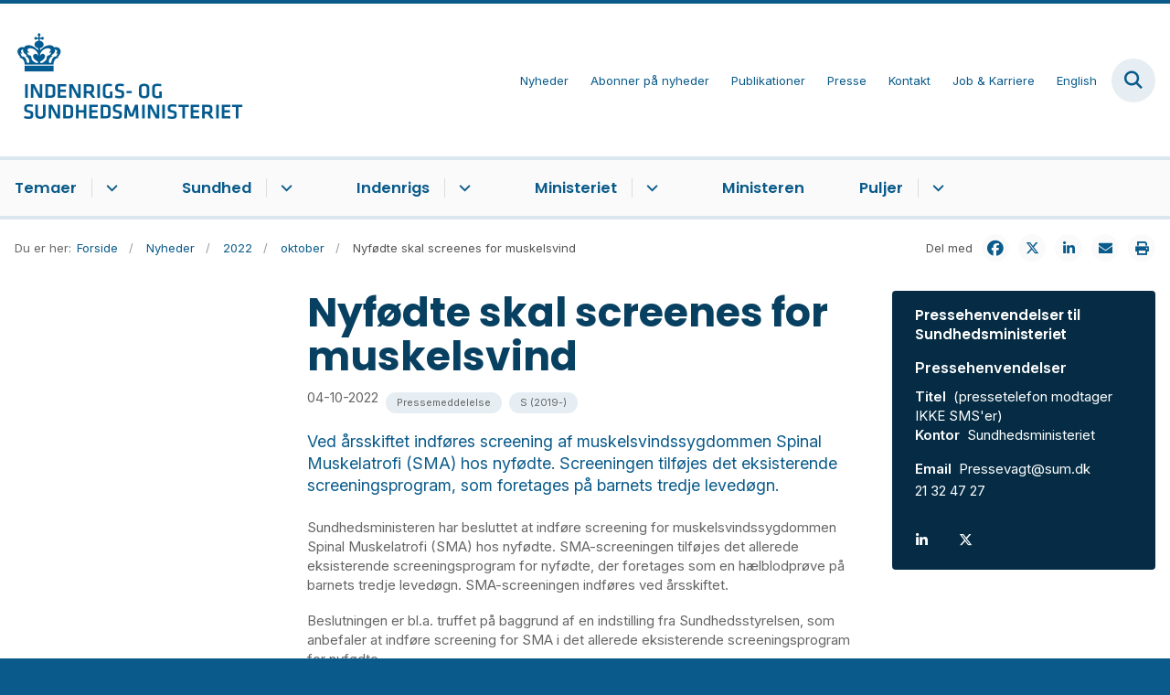

--- FILE ---
content_type: text/html; charset=utf-8
request_url: https://www.ism.dk/nyheder/2022/oktober/nyfoedte-skal-screenes-for-muskelsvind
body_size: 8782
content:

<!DOCTYPE html>
<html lang="da">
<head id="Head1"><title>
Nyfødte skal screenes for muskelsvind | Indenrigs- og Sundhedsministeriet
</title><meta charset="utf-8" /><meta name="viewport" content="width=device-width, initial-scale=1.0" /><meta http-equiv="X-UA-Compatible" content="IE=edge" /><meta name="documentReference" content="23807">
<meta name="description" content="Ved årsskiftet indføres screening af muskelsvindssygdommen Spinal Muskelatrofi (SMA) hos nyfødte. Screeningen tilføjes det eksisterende screeningsprogram, som foretages på barnets tredje levedøgn.">
<meta property="og:title" content="Nyfødte skal screenes for muskelsvind">
<meta property="twitter:title" content="Nyfødte skal screenes for muskelsvind">
<meta property="og:description" content="Ved årsskiftet indføres screening af muskelsvindssygdommen Spinal Muskelatrofi (SMA) hos nyfødte. Screeningen tilføjes det eksisterende screeningsprogram, som foretages på barnets tredje levedøgn.">
<meta property="twitter:description" content="Ved årsskiftet indføres screening af muskelsvindssygdommen Spinal Muskelatrofi (SMA) hos nyfødte. Screeningen tilføjes det eksisterende screeningsprogram, som foretages på barnets tredje levedøgn.">
<meta property="og:url" content="https://www.ism.dk/nyheder/2022/oktober/nyfoedte-skal-screenes-for-muskelsvind">
<meta property="twitter:card" content="summary">
<link href="/Assets/GoBasic/Plugins/Release/h01.gobasic.plugins.css?t=120520250856" rel="stylesheet">
<link href="/Themes/SUM-v5/Release/h03.theme.min.css?t=120520250856" rel="stylesheet">
<script type="text/javascript" src="/Assets/GoBasic/Plugins/Release/h01.gobasic.plugins.min.js?t=120520250856"></script>
<style>
.archive-page nav.sub-tree{display:none;}
.news-page nav.sub-tree{display:none;}
.publication-page nav.sub-tree{display:none;}
</style><link rel="shortcut icon" href="/Media/5/8/sum-favicon.png" /><link rel="icon" sizes="32x32" type="image/png" href="/Media/5/8/sum-favicon.png?width=32&amp;height=32" /><link rel="icon" sizes="16x16" type="image/png" href="/Media/5/8/sum-favicon.png?width=16&amp;height=16" /><link rel="icon" sizes="128x128" type="image/png" href="/Media/5/8/sum-favicon.png?width=128&amp;height=128" /><link rel="icon" sizes="196x196" type="image/png" href="/Media/5/8/sum-favicon.png?width=196&amp;height=196" /><link rel="apple-touch-icon" sizes="180x180" href="/Media/5/8/sum-favicon.png?width=180&amp;height=180" /><link rel="apple-touch-icon" sizes="152x152" href="/Media/5/8/sum-favicon.png?width=152&amp;height=152" /><link rel="apple-touch-icon" sizes="167x167" href="/Media/5/8/sum-favicon.png?width=167&amp;height=167" /><link rel="canonical" href="https://www.ism.dk/nyheder/2022/oktober/nyfoedte-skal-screenes-for-muskelsvind" />
    <script >
        var application = {};
        application.script = {
            scripts: [],
            register: function (name, config, id) {
                this.scripts.push({
                    name: name,
                    scope: {
                        config: config,
                        element: $('#' + id)
                    }
                });
            }
        }
    </script>
</head>
<body id="body" class="news-page">
    <form method="post" action="./nyfoedte-skal-screenes-for-muskelsvind" id="form1">
<div class="aspNetHidden">
<input type="hidden" name="__VIEWSTATE" id="__VIEWSTATE" value="SyKSVddGuix7gK5yHBNeO/PAEEJb0L8Iq7Kr810xBhMAWs0/ohh+UtcMhneQx7blH6vBfQNkddiizl0oLSaJNg==" />
</div>

<div class="aspNetHidden">

	<input type="hidden" name="__VIEWSTATEGENERATOR" id="__VIEWSTATEGENERATOR" value="9D456832" />
</div>

        <input type="hidden" value=""
            name="devicePixelRatio" id="devicePixelRatio" />
        <script >
            $(document).ready(function () {
                $("#devicePixelRatio").val(window.devicePixelRatio);
            });
        </script>
        <div id="wrapper" class="wrapper">
	
        

        <header class="header">
            <a id="skip" href="#content-main">Spring hovednavigationen over</a>
            
            <div class="header-container">
                
                <div class="logo">
                    <div>
                        <a aria-label="Gå til forsiden af ISM" href="/"><img src="/Media/638068023035844096/nyt%20logoe%20DK2%20-%20Logobl%c3%a5%20-%20500%20px.png" alt="Logo for Indenrigs- og Sundhedsministeriet" /></a>
                    </div>
                </div>
                
                        <div class="services">
<div class="service-menu">

                    
                        <nav id="services_ctl01_serviceMenu_ctrl" aria-label="Servicemenu" class="service">
<div>
<ul>
<li class="service-link expanded"><a href="/nyheder" data-id="7102"><span>Nyheder</span></a><a tabindex="0" role="button" aria-label="" aria-expanded="true" class="toggler"></a></li><li class="service-link"><a href="/ministeriet/abonner-paa-nyheder" data-id="15571"><span>Abonner p&#229; nyheder</span></a></li><li class="service-link"><a href="/publikationer" data-id="29747"><span>Publikationer</span></a></li><li class="service-link"><a href="/presse" data-id="6313"><span>Presse</span></a></li><li class="service-link"><a href="/kontakt" data-id="6314"><span>Kontakt</span></a></li><li class="service-link"><a href="/job-og-karriere" data-id="6329"><span>Job &amp; Karriere</span></a></li><li class="service-link"><a href="/english" data-id="6315"><span>English</span></a></li>
</ul>
</div>
</nav>
                        <div data-collapse="true" id="services_ctl01_siteSearchInput_ctrl" class="site-search ui-front collapse collapsed">
<input type="text" placeholder="Indtast søgeord" aria-label="Indtast søgeord" class="search-query" />
<button type="submit" aria-label="Fold søgefelt ud" class="btn btn-default"><span aria-hidden="true">S&#248;g</span></button>
</div>
                        <nav aria-label="Mobil Menu" class="mobile tree-nav">
<div class="nav-toggle">
<a href="#mobile-menu" aria-expanded="false" aria-label="Åben hovednavigationen" class="dropdown-toggle no-smoothscroll"><span aria-hidden="true" class="title">menu</span><span class="button"></span></a>
</div><div id="mobile-menu" class="dropdown">
<ul>
<li class="collapsed"><a href="/temaer" data-id="7126"><span>Temaer</span></a><a tabindex="0" role="button" aria-label="" class="toggler"></a></li><li class="collapsed"><a href="/sundhed" data-id="6306"><span>Sundhed</span></a><a tabindex="0" role="button" aria-label="" class="toggler"></a></li><li class="collapsed"><a href="/indenrigs" data-id="24073"><span>Indenrigs</span></a><a tabindex="0" role="button" aria-label="" class="toggler"></a></li><li class="collapsed"><a href="/ministeriet" data-id="6308"><span>Ministeriet</span></a><a tabindex="0" role="button" aria-label="" class="toggler"></a></li><li><a href="/ministeren" data-id="6309"><span>Ministeren</span></a></li><li class="collapsed"><a href="/puljer" data-id="7006"><span>Puljer</span></a><a tabindex="0" role="button" aria-label="" class="toggler"></a></li>
</ul>
</div>
</nav>
                    </div></div>
                
                
    

            </div>
            <nav aria-label="Hovedmenu" class="main">
	<div class="bg">
		<div class="cnt">
			<ul id="main-menu" class="dropdown">
				<li class="dropdown"><a href="/temaer">Temaer</a><a href="#mainNavigation_ctrl_menuItem01" aria-expanded="false" aria-label="Temaer - flere links" class="dropdown-toggle no-smoothscroll"></a><ul id="mainNavigation_ctrl_menuItem01" hidden>
					<li><a href="/temaer/en-staerkere-psykiatri-en-samlet-10-aarsplan-for-psykiatrien">En st&#230;rkere psykiatri - En samlet 10-&#229;rsplan for psykiatrien</a></li><li><a href="/temaer/8-nationale-maal-for-sundhedsvaesenet">8 nationale m&#229;l for sundhedsv&#230;senet</a></li><li><a href="/temaer/sundhedsreformen-2024">Sundhedsreformen 2024</a></li><li><a href="/temaer/organdonation">Organdonation</a></li><li><a href="/temaer/life-science">Life Science</a></li><li><a href="/temaer/udvalget-for-en-mere-vaerdig-doed">Udvalget for en mere v&#230;rdig d&#248;d</a></li><li><a href="/temaer/kommunal-og-regionalvalget-2025">Kommunal- og regionalvalget 2025</a></li><li><a href="/temaer/sundhedsstrukturkommissionen">Sundhedsstrukturkommissionen</a></li><li><a href="/temaer/robusthedskommissionen">Robusthedskommissionen</a></li><li><a href="/temaer/global-sundhed">Global sundhed</a></li><li><a href="/temaer/epidemikommissionen">Epidemikommissionen</a></li>
				</ul></li><li class="dropdown"><a href="/sundhed">Sundhed</a><a href="#mainNavigation_ctrl_menuItem02" aria-expanded="false" aria-label="Sundhed - flere links" class="dropdown-toggle no-smoothscroll"></a><ul id="mainNavigation_ctrl_menuItem02" hidden>
					<li><a href="/sundhed/patientrettigheder">Patientrettigheder</a></li><li><a href="/sundhed/sundhedsvaesenet">Sundhedsv&#230;senet</a></li><li><a href="/sundhed/sygdomme">Sygdomme</a></li><li><a href="/sundhed/psykiatri">Psykiatri</a></li><li><a href="/sundhed/forebyggelse">Forebyggelse</a></li><li><a href="/sundhed/medicin-og-apoteker">Medicin og apoteker</a></li><li><a href="/sundhed/forskning">Forskning</a></li><li><a href="/sundhed/internationalt-samarbejde">Internationalt samarbejde</a></li><li><a href="/sundhed/digitalisering-og-data">Digitalisering og data</a></li>
				</ul></li><li class="dropdown"><a href="/indenrigs">Indenrigs</a><a href="#mainNavigation_ctrl_menuItem03" aria-expanded="false" aria-label="Indenrigs - flere links" class="dropdown-toggle no-smoothscroll"></a><ul id="mainNavigation_ctrl_menuItem03" hidden>
					<li><a href="/indenrigs/kommunal-og-regionaloekonomi">Kommunal- og regional&#248;konomi</a></li><li><a href="/indenrigs/kommuner-og-regioners-styrelse">Kommuner og regioners styrelse</a></li><li><a href="/indenrigs/landsdaekkende-brugertilfredshedsundersoegelser-btu">Landsd&#230;kkende brugertilfredshedsunders&#248;gelser (BTU)</a></li><li><a href="/indenrigs/benchmarking">Benchmarking</a></li><li><a href="/indenrigs/valg-og-folkeafstemninger">Valg og folkeafstemninger</a></li>
				</ul></li><li class="dropdown"><a href="/ministeriet">Ministeriet</a><a href="#mainNavigation_ctrl_menuItem04" aria-expanded="false" aria-label="Ministeriet - flere links" class="dropdown-toggle no-smoothscroll"></a><ul id="mainNavigation_ctrl_menuItem04" hidden>
					<li><a href="/ministeriet/departementschefen">Departementschefen</a></li><li><a href="/ministeriet/ministeriets-historie">Ministeriets historie</a></li><li><a href="/ministeriet/organisationsdiagram-for-departementet">Organisationsdiagram for departementet</a></li><li><a href="/ministeriet/organisationsdiagram-for-ministeromraadet">Organisationsdiagram for ministeromr&#229;det</a></li><li><a href="/ministeriet/strategier-og-politikker">Strategier og politikker</a></li><li><a href="/ministeriet/praktiske-oplysninger">Praktiske oplysninger</a></li><li><a href="/ministeriet/databeskyttelse-og-behandling-af-aktindsigt">Databeskyttelse og behandling af aktindsigt</a></li><li><a href="/ministeriet/dekoreringer">Dekoreringer</a></li><li><a href="/ministeriet/whistleblowerordning">Whistleblowerordning</a></li><li><a href="/ministeriet/om-hjemmesiden">Om hjemmesiden</a></li><li><a href="/ministeriet/abonner-paa-nyheder">Abonner p&#229; nyheder</a></li>
				</ul></li><li><a href="/ministeren">Ministeren</a></li><li class="dropdown"><a href="/puljer">Puljer</a><a href="#mainNavigation_ctrl_menuItem05" aria-expanded="false" aria-label="Puljer - flere links" class="dropdown-toggle no-smoothscroll"></a><ul id="mainNavigation_ctrl_menuItem05" hidden>
					<li><a href="/puljer/midler-til-at-skabe-opmaerksomhed-om-organdonation-til-%e2%80%9dtag-stilling%e2%80%9d-partnerskabet">Midler til at skabe opm&#230;rksomhed om organdonation til ”Tag Stilling”-partnerskabet</a></li><li><a href="/puljer/vaerdighedsreform-flere-stofindtagelsesrum-og-kapacitetsudvidelse-i-eksisterende-rum">V&#230;rdighedsreform - Flere stofindtagelsesrum og kapacitetsudvidelse i eksisterende rum</a></li><li><a href="/puljer/vaerdighedsreform-udlevering-af-sterilt-injektionsudstyr">V&#230;rdighedsreform - Udlevering af sterilt injektionsudstyr</a></li><li><a href="/puljer/vaerdighedsreform-mere-vaerdighed-i-behandlingen-med-laegeordineret-heroin">V&#230;rdighedsreform - Mere v&#230;rdighed i behandlingen med l&#230;geordineret heroin</a></li><li><a href="/puljer/udlodningsmidler-til-sygdomsbekaempende-organisationer">Udlodningsmidler til sygdomsbek&#230;mpende organisationer</a></li><li><a href="/puljer/tidligere-satspuljer">Tidligere satspuljer</a></li>
				</ul></li>
			</ul>
		</div>
	</div>
</nav>
        </header>
        <div role="main">
            
            
    
    
<div class="tool-section">
    <div>
        <nav id="ContentPlaceHolderDefault_toolSection_breadcrumb_ctrl" aria-label="Brødkrumme" class="breadcrumb">
<div>
<span class="breadcrumb-label">Du er her:</span>
<ul itemscope="" itemtype="https://schema.org/BreadcrumbList">
<li itemscope="" itemtype="https://schema.org/ListItem" itemprop="itemListElement"><a itemscope="" itemid="https://www.ism.dk/" itemtype="https://schema.org/Thing" itemprop="item" href="https://www.ism.dk/"><span itemprop="name">Forside</span></a><meta itemprop="position" content="2" /></li>
<li itemscope="" itemtype="https://schema.org/ListItem" itemprop="itemListElement"><a itemscope="" itemid="https://www.ism.dk/nyheder" itemtype="https://schema.org/Thing" itemprop="item" href="https://www.ism.dk/nyheder"><span itemprop="name">Nyheder</span></a><meta itemprop="position" content="3" /></li>
<li itemscope="" itemtype="https://schema.org/ListItem" itemprop="itemListElement"><a itemscope="" itemid="https://www.ism.dk/nyheder/2022" itemtype="https://schema.org/Thing" itemprop="item" href="https://www.ism.dk/nyheder/2022"><span itemprop="name">2022</span></a><meta itemprop="position" content="4" /></li>
<li itemscope="" itemtype="https://schema.org/ListItem" itemprop="itemListElement"><a itemscope="" itemid="https://www.ism.dk/nyheder/2022/oktober" itemtype="https://schema.org/Thing" itemprop="item" href="https://www.ism.dk/nyheder/2022/oktober"><span itemprop="name">oktober</span></a><meta itemprop="position" content="5" /></li>
<li itemscope="" itemtype="https://schema.org/ListItem" itemprop="itemListElement" class="active"><span itemprop="name">Nyf&#248;dte skal screenes for muskelsvind</span><meta itemprop="position" content="6" /></li>
</ul>
</div>
</nav>
        <div class="social-sharing">
<span class="headline">Del med</span><ul>
<li><a target="blank" title="Del på Facebook" data-externalcookie="true" data-cookiewarning="Vær opmærksom på at dette er et eksternt link. Hvis du går videre, kan siden sætte en eller flere cookies." href="https://www.facebook.com/sharer.php?u=http%3a%2f%2fwww.ism.dk%2fnyheder%2f2022%2foktober%2fnyfoedte-skal-screenes-for-muskelsvind" class="facebook"><span>Facebook</span></a></li><li><a target="blank" title="Tweet" data-externalcookie="true" data-cookiewarning="Vær opmærksom på at dette er et eksternt link. Hvis du går videre, kan siden sætte en eller flere cookies." href="https://twitter.com/intent/tweet?url=http%3a%2f%2fwww.ism.dk%2fnyheder%2f2022%2foktober%2fnyfoedte-skal-screenes-for-muskelsvind" class="twitter"><span>Twitter</span></a></li><li><a target="blank" title="Del på LinkedIn" data-externalcookie="true" data-cookiewarning="Vær opmærksom på at dette er et eksternt link. Hvis du går videre, kan siden sætte en eller flere cookies." href="https://www.linkedin.com/shareArticle?url=http%3a%2f%2fwww.ism.dk%2fnyheder%2f2022%2foktober%2fnyfoedte-skal-screenes-for-muskelsvind&amp;mini=true" class="linked-in"><span>LinkedIn</span></a></li><li><a target="blank" title="Send e-mail" onclick="window.open(&#39;mailto:?subject=&#39; + encodeURIComponent(document.title) + &#39;&amp;body=&#39; +  encodeURIComponent(document.URL)); return false;" href="http://mailto:?subject=Del+med&amp;body=%3ca+href%3d%22http%3a%2f%2fwww.ism.dk%2fnyheder%2f2022%2foktober%2fnyfoedte-skal-screenes-for-muskelsvind%22%3ehttp%3a%2f%2fwww.ism.dk%2fnyheder%2f2022%2foktober%2fnyfoedte-skal-screenes-for-muskelsvind%3c%2fa%3e" class="mail"><span>Mail</span></a></li><li><a target="blank" title="Print" onclick="window.print()" href="http://#" class="print"><span>Print</span></a></li>
</ul>
</div>
    </div>
</div>

    <div name="content" id="content-main"></div>
    <div class="sectionB">
        <div class="container">
            <div class="row">
                <div class="span-3">
                    <nav id="ContentPlaceHolderDefault_leftMenu_ctrl" aria-label="Venstremenu" class="sub-tree tree-nav">
<ul>
<li class="expanded"><a href="/nyheder" data-id="7102"><span>Nyheder</span></a><ul>
<li class="collapsed"><a href="/nyheder/2023" data-id="23942"><span>2023</span></a><a tabindex="0" role="button" aria-label="" class="toggler"></a><ul>
<li><a href="/nyheder/2023/januar" data-id="23943"><span>januar</span></a></li><li><a href="/nyheder/2023/februar" data-id="23994"><span>februar</span></a></li><li><a href="/nyheder/2023/marts" data-id="24039"><span>marts</span></a></li><li><a href="/nyheder/2023/april" data-id="29754"><span>april</span></a></li><li><a href="/nyheder/2023/maj" data-id="29763"><span>maj</span></a></li><li><a href="/nyheder/2023/juni" data-id="29843"><span>juni</span></a></li><li><a href="/nyheder/2023/juli" data-id="30211"><span>juli</span></a></li><li><a href="/nyheder/2023/august" data-id="30224"><span>august</span></a></li><li><a href="/nyheder/2023/september" data-id="30296"><span>september</span></a></li><li><a href="/nyheder/2023/oktober" data-id="30341"><span>oktober</span></a></li><li><a href="/nyheder/2023/november" data-id="30469"><span>november</span></a></li><li><a href="/nyheder/2023/december" data-id="30872"><span>december</span></a></li>
</ul></li><li class="expanded"><a href="/nyheder/2022" data-id="21715"><span>2022</span></a><a tabindex="0" role="button" aria-label="" aria-expanded="true" class="toggler"></a><ul>
<li><a href="/nyheder/2022/januar" data-id="21716"><span>januar</span></a></li><li><a href="/nyheder/2022/februar" data-id="21915"><span>februar</span></a></li><li><a href="/nyheder/2022/marts" data-id="21981"><span>marts</span></a></li><li><a href="/nyheder/2022/april" data-id="22093"><span>april</span></a></li><li><a href="/nyheder/2022/maj" data-id="22265"><span>maj</span></a></li><li><a href="/nyheder/2022/juni" data-id="22383"><span>juni</span></a></li><li><a href="/nyheder/2022/juli" data-id="22487"><span>juli</span></a></li><li><a href="/nyheder/2022/august" data-id="22520"><span>august</span></a></li><li><a href="/nyheder/2022/september" data-id="22573"><span>september</span></a></li><li class="active"><a href="/nyheder/2022/oktober" data-id="23794" aria-current="true"><span>oktober</span></a></li><li><a href="/nyheder/2022/november" data-id="23828"><span>november</span></a></li><li><a href="/nyheder/2022/december" data-id="23901"><span>december</span></a></li>
</ul></li><li class="collapsed"><a href="/nyheder/2021" data-id="16851"><span>2021</span></a><a tabindex="0" role="button" aria-label="" class="toggler"></a><ul>
<li><a href="/nyheder/2021/januar" data-id="16852"><span>januar</span></a></li><li><a href="/nyheder/2021/februar" data-id="19983"><span>februar</span></a></li><li><a href="/nyheder/2021/marts" data-id="20216"><span>marts</span></a></li><li><a href="/nyheder/2021/april" data-id="20249"><span>april</span></a></li><li><a href="/nyheder/2021/maj" data-id="20349"><span>maj</span></a></li><li><a href="/nyheder/2021/juni" data-id="20454"><span>juni</span></a></li><li><a href="/nyheder/2021/juli" data-id="20680"><span>juli</span></a></li><li><a href="/nyheder/2021/august" data-id="21031"><span>august</span></a></li><li><a href="/nyheder/2021/september" data-id="21281"><span>september</span></a></li><li><a href="/nyheder/2021/oktober" data-id="21339"><span>oktober</span></a></li><li><a href="/nyheder/2021/november" data-id="21455"><span>november</span></a></li><li><a href="/nyheder/2021/december" data-id="21554"><span>december</span></a></li>
</ul></li><li class="collapsed"><a href="/nyheder/2020" data-id="10094"><span>2020</span></a><a tabindex="0" role="button" aria-label="" class="toggler"></a><ul>
<li><a href="/nyheder/2020/januar" data-id="10161"><span>januar</span></a></li><li><a href="/nyheder/2020/februar" data-id="10095"><span>februar</span></a></li><li><a href="/nyheder/2020/marts" data-id="10162"><span>marts</span></a></li><li><a href="/nyheder/2020/april" data-id="10163"><span>april</span></a></li><li><a href="/nyheder/2020/maj" data-id="10164"><span>maj</span></a></li><li><a href="/nyheder/2020/juni" data-id="10106"><span>juni</span></a></li><li><a href="/nyheder/2020/juli" data-id="10989"><span>juli</span></a></li><li><a href="/nyheder/2020/august" data-id="11124"><span>august</span></a></li><li><a href="/nyheder/2020/september" data-id="11085"><span>september</span></a></li><li><a href="/nyheder/2020/oktober" data-id="10541"><span>oktober</span></a></li><li><a href="/nyheder/2020/november" data-id="10998"><span>november</span></a></li><li><a href="/nyheder/2020/december" data-id="11252"><span>december</span></a></li>
</ul></li><li class="collapsed"><a href="/nyheder/2019" data-id="10096"><span>2019</span></a><a tabindex="0" role="button" aria-label="" class="toggler"></a><ul>
<li><a href="/nyheder/2019/december" data-id="10097"><span>december</span></a></li><li><a href="/nyheder/2019/november" data-id="10098"><span>november</span></a></li><li><a href="/nyheder/2019/oktober" data-id="10099"><span>oktober</span></a></li><li><a href="/nyheder/2019/september" data-id="10100"><span>september</span></a></li><li><a href="/nyheder/2019/august" data-id="10101"><span>august</span></a></li><li><a href="/nyheder/2019/juni" data-id="10102"><span>juni</span></a></li><li><a href="/nyheder/2019/maj" data-id="10103"><span>maj</span></a></li><li><a href="/nyheder/2019/april" data-id="10104"><span>april</span></a></li><li><a href="/nyheder/2019/marts" data-id="10105"><span>marts</span></a></li><li><a href="/nyheder/2019/februar" data-id="10160"><span>februar</span></a></li><li><a href="/nyheder/2019/januar" data-id="10159"><span>januar</span></a></li><li><a href="/nyheder/2019/juli" data-id="29263"><span>juli</span></a></li>
</ul></li><li class="collapsed"><a href="/nyheder/2018" data-id="10146"><span>2018</span></a><a tabindex="0" role="button" aria-label="" class="toggler"></a><ul>
<li><a href="/nyheder/2018/januar" data-id="10147"><span>januar</span></a></li><li><a href="/nyheder/2018/februar" data-id="10148"><span>februar</span></a></li><li><a href="/nyheder/2018/marts" data-id="10149"><span>marts</span></a></li><li><a href="/nyheder/2018/april" data-id="10150"><span>april</span></a></li><li><a href="/nyheder/2018/maj" data-id="10151"><span>maj</span></a></li><li><a href="/nyheder/2018/juni" data-id="10152"><span>juni</span></a></li><li><a href="/nyheder/2018/juli" data-id="10153"><span>juli</span></a></li><li><a href="/nyheder/2018/august" data-id="10154"><span>august</span></a></li><li><a href="/nyheder/2018/september" data-id="10155"><span>september</span></a></li><li><a href="/nyheder/2018/oktober" data-id="10156"><span>oktober</span></a></li><li><a href="/nyheder/2018/november" data-id="10157"><span>november</span></a></li><li><a href="/nyheder/2018/december" data-id="10158"><span>december</span></a></li>
</ul></li><li class="collapsed"><a href="/nyheder/2017" data-id="10133"><span>2017</span></a><a tabindex="0" role="button" aria-label="" class="toggler"></a><ul>
<li><a href="/nyheder/2017/januar" data-id="10134"><span>januar</span></a></li><li><a href="/nyheder/2017/februar" data-id="10135"><span>februar</span></a></li><li><a href="/nyheder/2017/marts" data-id="10136"><span>marts</span></a></li><li><a href="/nyheder/2017/april" data-id="10137"><span>april</span></a></li><li><a href="/nyheder/2017/maj" data-id="10138"><span>maj</span></a></li><li><a href="/nyheder/2017/juni" data-id="10139"><span>juni</span></a></li><li><a href="/nyheder/2017/juli" data-id="10140"><span>juli</span></a></li><li><a href="/nyheder/2017/august" data-id="10141"><span>august</span></a></li><li><a href="/nyheder/2017/september" data-id="10142"><span>september</span></a></li><li><a href="/nyheder/2017/oktober" data-id="10143"><span>oktober</span></a></li><li><a href="/nyheder/2017/november" data-id="10144"><span>november</span></a></li><li><a href="/nyheder/2017/december" data-id="10145"><span>december</span></a></li>
</ul></li><li class="collapsed"><a href="/nyheder/2016" data-id="10120"><span>2016</span></a><a tabindex="0" role="button" aria-label="" class="toggler"></a><ul>
<li><a href="/nyheder/2016/januar" data-id="10121"><span>januar</span></a></li><li><a href="/nyheder/2016/februar" data-id="10122"><span>februar</span></a></li><li><a href="/nyheder/2016/marts" data-id="10123"><span>marts</span></a></li><li><a href="/nyheder/2016/april" data-id="10124"><span>april</span></a></li><li><a href="/nyheder/2016/maj" data-id="10125"><span>maj</span></a></li><li><a href="/nyheder/2016/juni" data-id="10126"><span>juni</span></a></li><li><a href="/nyheder/2016/juli" data-id="10127"><span>juli</span></a></li><li><a href="/nyheder/2016/august" data-id="10128"><span>august</span></a></li><li><a href="/nyheder/2016/september" data-id="10129"><span>september</span></a></li><li><a href="/nyheder/2016/oktober" data-id="10130"><span>oktober</span></a></li><li><a href="/nyheder/2016/november" data-id="10131"><span>november</span></a></li><li><a href="/nyheder/2016/december" data-id="10132"><span>december</span></a></li>
</ul></li><li class="collapsed"><a href="/nyheder/2015" data-id="10107"><span>2015</span></a><a tabindex="0" role="button" aria-label="" class="toggler"></a><ul>
<li><a href="/nyheder/2015/januar" data-id="10108"><span>januar</span></a></li><li><a href="/nyheder/2015/februar" data-id="10109"><span>februar</span></a></li><li><a href="/nyheder/2015/marts" data-id="10110"><span>marts</span></a></li><li><a href="/nyheder/2015/april" data-id="10111"><span>april</span></a></li><li><a href="/nyheder/2015/maj" data-id="10112"><span>maj</span></a></li><li><a href="/nyheder/2015/juni" data-id="10113"><span>juni</span></a></li><li><a href="/nyheder/2015/juli" data-id="10114"><span>juli</span></a></li><li><a href="/nyheder/2015/august" data-id="10115"><span>august</span></a></li><li><a href="/nyheder/2015/september" data-id="10116"><span>september</span></a></li><li><a href="/nyheder/2015/oktober" data-id="10117"><span>oktober</span></a></li><li><a href="/nyheder/2015/november" data-id="10118"><span>november</span></a></li><li><a href="/nyheder/2015/december" data-id="10119"><span>december</span></a></li>
</ul></li><li class="collapsed"><a href="/nyheder/2014" data-id="29448"><span>2014</span></a><a tabindex="0" role="button" aria-label="" class="toggler"></a><ul>
<li><a href="/nyheder/2014/januar" data-id="29449"><span>januar</span></a></li><li><a href="/nyheder/2014/februar" data-id="29451"><span>februar</span></a></li><li><a href="/nyheder/2014/marts" data-id="29459"><span>marts</span></a></li><li><a href="/nyheder/2014/april" data-id="29467"><span>april</span></a></li><li><a href="/nyheder/2014/maj" data-id="29474"><span>maj</span></a></li><li><a href="/nyheder/2014/juni" data-id="29481"><span>juni</span></a></li><li><a href="/nyheder/2014/juli" data-id="29486"><span>juli</span></a></li><li><a href="/nyheder/2014/august" data-id="29490"><span>august</span></a></li><li><a href="/nyheder/2014/september" data-id="29494"><span>september</span></a></li><li><a href="/nyheder/2014/oktober" data-id="29509"><span>oktober</span></a></li><li><a href="/nyheder/2014/november" data-id="29516"><span>november</span></a></li><li><a href="/nyheder/2014/december" data-id="29517"><span>december</span></a></li>
</ul></li><li class="collapsed"><a href="/nyheder/2013" data-id="29520"><span>2013</span></a><a tabindex="0" role="button" aria-label="" class="toggler"></a><ul>
<li><a href="/nyheder/2013/januar" data-id="29521"><span>januar</span></a></li><li><a href="/nyheder/2013/februar" data-id="29528"><span>februar</span></a></li><li><a href="/nyheder/2013/marts" data-id="29529"><span>marts</span></a></li><li><a href="/nyheder/2013/april" data-id="29532"><span>april</span></a></li><li><a href="/nyheder/2013/maj" data-id="29538"><span>maj</span></a></li><li><a href="/nyheder/2013/juni" data-id="29545"><span>juni</span></a></li><li><a href="/nyheder/2013/august" data-id="29566"><span>august</span></a></li><li><a href="/nyheder/2013/september" data-id="29571"><span>september</span></a></li><li><a href="/nyheder/2013/oktober" data-id="29575"><span>oktober</span></a></li><li><a href="/nyheder/2013/november" data-id="29578"><span>november</span></a></li><li><a href="/nyheder/2013/december" data-id="29581"><span>december</span></a></li>
</ul></li><li class="collapsed"><a href="/nyheder/2012" data-id="29583"><span>2012</span></a><a tabindex="0" role="button" aria-label="" class="toggler"></a><ul>
<li><a href="/nyheder/2012/januar" data-id="29584"><span>januar</span></a></li><li><a href="/nyheder/2012/februar" data-id="29585"><span>februar</span></a></li><li><a href="/nyheder/2012/marts" data-id="29586"><span>marts</span></a></li><li><a href="/nyheder/2012/april" data-id="29587"><span>april</span></a></li><li><a href="/nyheder/2012/maj" data-id="29588"><span>maj</span></a></li><li><a href="/nyheder/2012/juni" data-id="29589"><span>juni</span></a></li><li><a href="/nyheder/2012/juli" data-id="29590"><span>juli</span></a></li><li><a href="/nyheder/2012/august" data-id="29591"><span>august</span></a></li><li><a href="/nyheder/2012/september" data-id="29592"><span>september</span></a></li><li><a href="/nyheder/2012/oktober" data-id="29593"><span>oktober</span></a></li><li><a href="/nyheder/2012/november" data-id="29594"><span>november</span></a></li><li><a href="/nyheder/2012/december" data-id="29595"><span>december</span></a></li>
</ul></li><li class="collapsed"><a href="/nyheder/2011" data-id="29596"><span>2011</span></a><a tabindex="0" role="button" aria-label="" class="toggler"></a><ul>
<li><a href="/nyheder/2011/august" data-id="29597"><span>august</span></a></li><li><a href="/nyheder/2011/oktober" data-id="29598"><span>oktober</span></a></li><li><a href="/nyheder/2011/december" data-id="29599"><span>december</span></a></li>
</ul></li><li class="collapsed"><a href="/nyheder/2010" data-id="29641"><span>2010</span></a><a tabindex="0" role="button" aria-label="" class="toggler"></a><ul>
<li><a href="/nyheder/2010/januar" data-id="29642"><span>januar</span></a></li><li><a href="/nyheder/2010/august" data-id="29643"><span>august</span></a></li><li><a href="/nyheder/2010/september" data-id="29644"><span>september</span></a></li>
</ul></li><li class="collapsed"><a href="/nyheder/2009" data-id="29646"><span>2009</span></a><a tabindex="0" role="button" aria-label="" class="toggler"></a><ul>
<li><a href="/nyheder/2009/august" data-id="29647"><span>august</span></a></li><li><a href="/nyheder/2009/september" data-id="29648"><span>september</span></a></li>
</ul></li><li class="collapsed"><a href="/nyheder/2025" data-id="31806"><span>2025</span></a><a tabindex="0" role="button" aria-label="" class="toggler"></a><ul>
<li><a href="/nyheder/2025/januar" data-id="31807"><span>januar</span></a></li><li><a href="/nyheder/2025/februar" data-id="31809"><span>februar</span></a></li><li><a href="/nyheder/2025/marts" data-id="31919"><span>marts</span></a></li><li><a href="/nyheder/2025/april" data-id="32010"><span>april</span></a></li><li><a href="/nyheder/2025/maj" data-id="32080"><span>maj</span></a></li><li><a href="/nyheder/2025/juni" data-id="32178"><span>juni</span></a></li><li><a href="/nyheder/2025/juli" data-id="32235"><span>juli</span></a></li><li><a href="/nyheder/2025/august" data-id="32289"><span>august</span></a></li><li><a href="/nyheder/2025/september" data-id="32319"><span>september</span></a></li><li><a href="/nyheder/2025/oktober" data-id="32400"><span>oktober</span></a></li><li><a href="/nyheder/2025/november" data-id="32460"><span>november</span></a></li><li><a href="/nyheder/2025/december" data-id="32530"><span>december</span></a></li>
</ul></li><li class="collapsed"><a href="/nyheder/2026" data-id="32602"><span>2026</span></a><a tabindex="0" role="button" aria-label="" class="toggler"></a><ul>
<li><a href="/nyheder/2026/januar" data-id="32603"><span>januar</span></a></li>
</ul></li><li class="collapsed"><a href="/nyheder/2024" data-id="31000"><span>2024</span></a><a tabindex="0" role="button" aria-label="" class="toggler"></a><ul>
<li><a href="/nyheder/2024/januar" data-id="31001"><span>januar</span></a></li><li><a href="/nyheder/2024/februar" data-id="31186"><span>februar</span></a></li><li><a href="/nyheder/2024/marts" data-id="31257"><span>marts</span></a></li><li><a href="/nyheder/2024/april" data-id="31265"><span>april</span></a></li><li><a href="/nyheder/2024/maj" data-id="31300"><span>maj</span></a></li><li><a href="/nyheder/2024/juni" data-id="31402"><span>juni</span></a></li><li><a href="/nyheder/2024/juli" data-id="31507"><span>juli</span></a></li><li><a href="/nyheder/2024/august" data-id="31518"><span>august</span></a></li><li><a href="/nyheder/2024/september" data-id="31590"><span>september</span></a></li><li><a href="/nyheder/2024/oktober" data-id="31652"><span>oktober</span></a></li><li><a href="/nyheder/2024/november" data-id="31670"><span>november</span></a></li><li><a href="/nyheder/2024/december" data-id="31745"><span>december</span></a></li>
</ul></li>
</ul></li>
</ul><script>application.script.register('leftnavigation',{"options": {"translations": {"mobileSubMenuTitle": "Mobilmenu"}}},'ContentPlaceHolderDefault_leftMenu_ctrl');</script>
</nav>
                </div>
                <div class="span-9">
                    
                    <div class="row">
                        <div class="span-6 plh-main">
                            
    <div class="news-page">
<h1 class="heading">
Nyf&#248;dte skal screenes for muskelsvind
</h1><span class="date">04-10-2022</span><div class="labels">
<a aria-label="Se alle nyheder fra kategorien: Pressemeddelelse" href="/nyheder?categorizations=6378" class="label label-default"><span>Pressemeddelelse</span></a>
<a aria-label="Se alle nyheder fra kategorien: S (2019-)" href="/nyheder?categorizations=10560" class="label label-default"><span>S (2019-)</span></a>

</div><p class="lead">Ved &#229;rsskiftet indf&#248;res screening af muskelsvindssygdommen Spinal Muskelatrofi (SMA) hos nyf&#248;dte. Screeningen tilf&#248;jes det eksisterende screeningsprogram, som foretages p&#229; barnets tredje leved&#248;gn.</p><div class="text">
<div class="rich-text">
<p>Sundhedsministeren har besluttet at indf&oslash;re screening for muskelsvindssygdommen Spinal Muskelatrofi (SMA) hos nyf&oslash;dte. SMA-screeningen tilf&oslash;jes det allerede eksisterende screeningsprogram for nyf&oslash;dte, der foretages som en h&aelig;lblodpr&oslash;ve p&aring; barnets tredje leved&oslash;gn. SMA-screeningen indf&oslash;res ved &aring;rsskiftet.</p>
<p>Beslutningen er bl.a. truffet p&aring; baggrund af en indstilling fra Sundhedsstyrelsen, som anbefaler at indf&oslash;re screening for SMA i det allerede eksisterende screeningsprogram for nyf&oslash;dte.</p>
<p>SMA er en arvelig sygdom med muskelsv&aelig;kkelse og muskelsvind pga. tiltagende tab af de nerveceller i rygmarven, der forsyner musklerne i arme, ben og krop. Tilf&oslash;jelsen af SMA til screeningsprogrammet vil g&oslash;re det muligt at stille diagnosen helt tidligt, s&aring; b&oslash;rn med sygdommen kan identificeres, inden de udvikler symptomer og alvorlige skadevirkninger indtr&aelig;der.</p>
<p>&nbsp;Sundhedsminister Magnus Heunicke siger:</p>
<blockquote>
<p><strong><em>&rdquo;Muskelsvind er en alvorlig sygdom, som vi skal g&oslash;re alt for at behandle bedst muligt. Med tilf&oslash;jelsen af SMA til vores i forvejen omfattende screeningsprogram sikrer vi, at den livsvigtige behandling igangs&aelig;ttes tidligst muligt.&rdquo;</em></strong></p>
</blockquote>
<p><strong><em>&nbsp;</em></strong>Sundhedsstyrelsen har i deres indstilling til Sundhedsministeriet oplyst, at der i Danmark f&oslash;des ca. 6 b&oslash;rn &aring;rligt med SMA, og at sygdommen udg&oslash;r den hyppigste arveligt betingede &aring;rsag til sp&aelig;dbarnsd&oslash;d i Danmark. SMA f&oslash;lger autosomal recessiv arvegang, hvilket betyder, at begge for&aelig;ldre b&aelig;rer p&aring; anl&aelig;g for sygdommen, uden at de selv er syge. N&aring;r begge for&aelig;ldre er b&aelig;rere af anl&aelig;g for sygdommen, har barnet en risiko p&aring; 25 % for at f&aring; sygdommen.</p>
</div>
</div>
</div>

                            
                            
                            
                        </div>
                        <div class="span-3 plh-right">
                            
                            <div class="row"><div class="span-3"><div id="gb_ContentPlaceHolderDefault_rightGrid_ctl01" class="module contact bg-color-c card">
	<div class="introduction">
<h2 class="heading">
Pressehenvendelser til Sundhedsministeriet
</h2>
</div><address class="text">
<div class="name">
<span>Pressehenvendelser</span>
</div><div class="group">
<div class="title">
<strong>Titel</strong><span>(pressetelefon modtager IKKE SMS&#39;er)</span>
</div><div class="area">
<strong> Kontor</strong><span>Sundhedsministeriet</span>
</div>
</div><div class="group">
<div class="email">
<strong> Email</strong><a title="Pressevagt@sum.dk" href="mailto:Pressevagt@sum.dk"><span>Pressevagt@sum.dk</span></a>
</div><div class="tel mobile">
<a title="21 32 47 27" href="tel:21%2032%2047%2027"><span>21 32 47 27</span></a>
</div>
</div><ul class="items inline">
<li class="item"><a target="_blank" data-cookiewarning="Vær opmærksom på at dette er et eksternt link. Hvis du går videre, kan siden sætte en eller flere cookies." target="_blank" data-cookiewarning="Vær opmærksom på at dette er et eksternt link. Hvis du går videre, kan siden sætte en eller flere cookies." href="https://www.linkedin.com/company/indenrigs--og-sundhedsministeriet/mycompany/?viewAsMember=true" class="linkedin"><span></span></a></li><li class="item"><a target="_blank" data-cookiewarning="Vær opmærksom på at dette er et eksternt link. Hvis du går videre, kan siden sætte en eller flere cookies." target="_blank" data-cookiewarning="Vær opmærksom på at dette er et eksternt link. Hvis du går videre, kan siden sætte en eller flere cookies." href="https://twitter.com/DKsundhed" class="twitter"><span></span></a></li>
</ul>
</address>
</div></div></div>
                        </div>
                    </div>
                </div>
            </div>
        </div>
    </div>
    

            
        </div>
        </div>
        <footer aria-label="Bund">
            
            <div id="gb_footerGrid_ctl01" class="module inner-grid bg-color-c">
	<div id="gb_footerGrid_ctl02_ctl01" class="module spacer hide-in-mobile" style="height:40px">
	
</div><div class="container"><div class="row"><div class="span-1"><div id="crown" class="module multi-box card">
	<div class="media">
<picture>
<source media="(max-width: 480px)" srcset="/Media/7/2/crown.png?width=114"><source media="(max-width: 678px)" srcset="/Media/7/2/crown.png?width=114"><source media="(max-width: 768px)" srcset="/Media/7/2/crown.png?width=114"><source media="(max-width: 1200px)" srcset="/Media/7/2/crown.png?width=100"><img loading="lazy" src="/Media/7/2/crown.png" data-decorative="true" alt="" />
</picture>
</div>
</div></div><div class="span-5"><div id="gb_footerGrid_ctl02_ctl03" class="module multi-box card">
	<div class="text">
<h2 class="heading">
Indenrigs- og Sundhedsministeriet
</h2>
</div>
</div></div><div class="span-6"><div id="gb_footerGrid_ctl02_ctl04" class="module multi-box card">
	<div class="text">
<h2 class="heading">
Ministeromr&#229;det og opgavevaretagelse
</h2>
</div>
</div></div></div></div><div class="container"><div class="row"><div class="space-left-1 span-2"><div id="gb_footerGrid_ctl02_ctl05" class="module multi-box card">
	<div class="text">
<div class="rich-text">
<p>Slotsholmsgade 10-12&nbsp;<br />1216&nbsp; K&oslash;benhavn K<br />Tlf: 72269000<br />EAN: 5798000362055<br /><a type="mailto" href="mailto:sum@sum.dk?subject= " data-externalcookie="false" data-cookiewarning="V&aelig;r opm&aelig;rksom p&aring; at dette er et eksternt link. Hvis du g&aring;r videre, kan siden s&aelig;tte en eller flere cookies.">sum@sum.dk</a></p>
</div>
</div>
</div></div><div class="span-2 space-right-1"><div id="gb_footerGrid_ctl02_ctl06" class="module link-list card">
	<div class="text">
<ul class="items">
<li class="item"><a data-cookiewarning="Vær opmærksom på at dette er et eksternt link. Hvis du går videre, kan siden sætte en eller flere cookies." target="_self" title="Tilgængelighedserklæring" data-cookiewarning="Vær opmærksom på at dette er et eksternt link. Hvis du går videre, kan siden sætte en eller flere cookies." href="https://www.was.digst.dk/ism-dk">Tilg&#230;ngelighedserkl&#230;ring</a></li><li class="item"><a target="_self" href="/pligtinfo/cookies">Cookies</a></li><li class="item"><a target="_blank" title="Sådan behandles dine personoplysninger i Indenrigs- og Sundhedsministeriets departement" href="/ministeriet/databeskyttelse-og-behandling-af-aktindsigt/departementets-databeskyttelsespolitik">Databeskyttelsespolitik</a></li><li class="item"><a target="_self" href="/nyheder">Nyheder</a></li>
</ul>
</div>
</div></div><div class="span-3"><div id="gb_footerGrid_ctl02_ctl07" class="module link-list card">
	<div class="text">
<ul class="items">
<li class="item"><a data-cookiewarning="Åbner i nyt vindue" target="_blank" title="Eksternt link til Lægemiddelstyrelsens hjemmeside" data-cookiewarning="Åbner i nyt vindue" href="https://laegemiddelstyrelsen.dk/">L&#230;gemiddelstyrelsen</a></li><li class="item"><a data-cookiewarning="Åbner i nyt vindue" target="_blank" title="Eksternt link til sst.dk" data-cookiewarning="Åbner i nyt vindue" href="https://www.sst.dk/">Sundhedsstyrelsen</a></li><li class="item"><a data-cookiewarning="Åbner i nyt vindue" target="_blank" title="Eksternt link til stps.dk" data-cookiewarning="Åbner i nyt vindue" href="https://stps.dk/">Styrelsen for Patientsikkerhed</a></li><li class="item"><a data-cookiewarning="Åbner i nyt vindue" target="_blank" title="Eksternt link til stpk.dk" data-cookiewarning="Åbner i nyt vindue" href="https://stpk.dk/">Styrelsen for Patientklager</a></li><li class="item"><a data-cookiewarning="Vær opmærksom på at dette er et eksternt link. Hvis du går videre, kan siden sætte en eller flere cookies." target="_blank" title="Eksternt link til Sundhedsdatastyrelsen" data-cookiewarning="Vær opmærksom på at dette er et eksternt link. Hvis du går videre, kan siden sætte en eller flere cookies." href="https://sundhedsdatastyrelsen.dk/da">Sundhedsdatastyrelsen</a></li><li class="item"><a data-cookiewarning="Vær opmærksom på at dette er et eksternt link. Hvis du går videre, kan siden sætte en eller flere cookies." target="_blank" title="Statens Serum Institut" data-cookiewarning="Vær opmærksom på at dette er et eksternt link. Hvis du går videre, kan siden sætte en eller flere cookies." href="https://www.ssi.dk/">Statens Serum Institut</a></li>
</ul>
</div>
</div></div><div class="span-3"><div id="gb_footerGrid_ctl02_ctl08" class="module link-list card">
	<div class="text">
<ul class="items">
<li class="item"><a data-cookiewarning="Vær opmærksom på at dette er et eksternt link. Hvis du går videre, kan siden sætte en eller flere cookies." target="_blank" title="Eksternt link til National Center for Etik" data-cookiewarning="Vær opmærksom på at dette er et eksternt link. Hvis du går videre, kan siden sætte en eller flere cookies." href="https://nationaltcenterforetik.dk/">Nationalt Center for Etik</a></li><li class="item"><a data-cookiewarning="Åbner i nye vindue" target="_blank" title="Eksternt link til ngc.dk" data-cookiewarning="Åbner i nye vindue" href="https://ngc.dk/">Nationalt Genom Center</a></li><li class="item"><a data-cookiewarning="Vær opmærksom på at dette er et eksternt link. Hvis du går videre, kan siden sætte en eller flere cookies." target="_self" title="VIVE - Det Nationale Forsknings- og Analysecenter for Velfærd" data-cookiewarning="Vær opmærksom på at dette er et eksternt link. Hvis du går videre, kan siden sætte en eller flere cookies." href="https://www.vive.dk/da/">VIVE - Det Nationale Forsknings- og Analysecenter for Velf&#230;rd</a></li>
</ul>
</div>
</div></div></div></div><div id="gb_footerGrid_ctl02_ctl09" class="module spacer hide-in-mobile" style="height:20px">
	
</div>
</div>
            
        </footer>
        
        <script type="text/javascript" src="/Assets/GoBasic/Plugins/Release/b01.gobasic.plugins.min.js?t=120520250856"></script>
<script type="text/javascript" src="/Assets/GoBasic/Applications/Release/b02.gobasic.applications.min.js?t=120520250856"></script>
<script type="text/javascript">
    if (application.initialization) application.initialization.init();
    if (application.navigation) application.navigation.init();
    if (application.search) application.search.init({"collapsedButtonHelpText": "Fold søgefelt ud", "notCollapsedButtonHelpText": "Fold søgefelt ind", "notCollapsedTextEnteredButtonHelpText": "Søg", "url": "/find"});
    if (application.breadcrumb) application.breadcrumb.init({});
    if (application.finalization) application.finalization.init();
</script>

        <script >
            for (var s = 0; s < application.script.scripts.length; s++) {
                var script = application.script.scripts[s];
                var app = application[script.name];
                if (app)
                    app.init(script.scope);
            }
        </script>
    </form>

    
</body>
</html>
